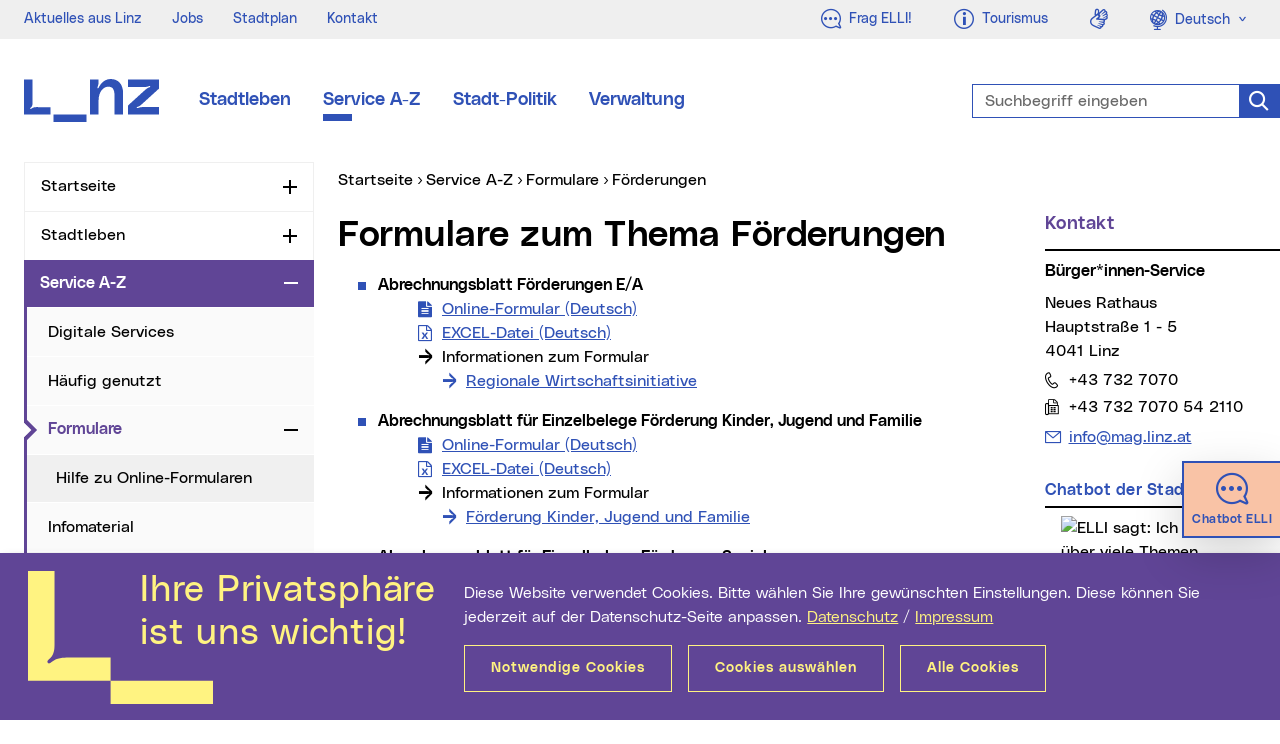

--- FILE ---
content_type: text/html; charset=UTF-8
request_url: https://www.linz.at/serviceguide/viewforms.php?chapter_id=121399
body_size: 16922
content:
<!DOCTYPE html>
<html class="no-js" lang="de">
<head prefix="og: http://ogp.me/ns#">
    <meta charset="utf-8" />
    <meta http-equiv="x-ua-compatible" content="IE=edge" />
    <meta name="pageid" value="98236" />
    <meta name="viewport" content="width=device-width, initial-scale=1.0, minimum-scale=1.0" />
    <meta name="robots" content="index,follow,noodp" />
    <meta name="author" content="Stadt Linz" />    
    <meta name="keywords" content="BürgerInnen-Service,Stadt Linz,Service A-Z,Formulare A-Z,Förderungen" />
    <meta name="description" content="Bürger*innen-Service Stadt Linz - Service A-Z - Formulare zum Thema Förderungen" />
    <meta name="category" content="Service" />
    <meta name="rating" content="0" />
    <meta property="og:locale" content="de_AT" />
    <meta property="og:title" content="Formulare zum Thema Förderungen" />
    <meta property="og:type" content="website" />
    <meta property="og:url" content="https://www.linz.at/serviceguide/viewforms.php?chapter_id=121399" />
        <meta property="og:description" content="Bürger*innen-Service Stadt Linz - Service A-Z - Formulare zum Thema Förderungen" />
    <meta property="og:site_name" content="Stadt Linz" />
    <meta name="twitter:card" content="summary" />
    <meta name="twitter:site" content="@StadtLinz" />
    <meta name="twitter:title" content="Formulare zum Thema Förderungen" />
    <meta name="twitter:description" content="Bürger*innen-Service Stadt Linz - Service A-Z - Formulare zum Thema Förderungen" />
        <title>Formulare zum Thema Förderungen | Stadt Linz</title>
    <link rel="stylesheet" href="/css/compile.min_2022.css?v20240917" type="text/css" />
        
</head>
<body>
    <div class="mainframe mx-auto">
        <div id="skip" class="container skip d-print-none">
            <div class="row">
                <div class="col">
                    <ul class="list-inline mb-0 position-absolute">
                        <li>
                            <a class="btn btn-skip text-white text-nowrap mt-2 shadow position-absolute" href="#leftnav">Zur Navigation</a>
                        </li>
                        <li>
                            <a class="btn btn-skip text-white text-nowrap mt-2 shadow position-absolute" href="#maincon-content">Zum Inhalt</a>
                        </li>
                        <li>
                            <a class="btn btn-skip text-white text-nowrap mt-2 shadow position-absolute" href="#searchText" rel="search">Zur Suche</a>
                        </li>
                    </ul>
                </div>
            </div>
        </div>
        <section class="topsection position-relative">
            <aside id="topbar" class="topbar bg-info d-print-none">
    <div class="pl-4 pr-2 pr-xl-0 h-100">
        <div class="row justify-content-between mr-0">
            <div class="col-auto d-flex align-items-center">
                                <ul class="topbar__menu list-inline font-weight-slim font-sm mb-0 d-none d-lg-inline-flex">
                    <li>    <a href="/aktuelles.php" class="text-secondary">Aktuelles aus Linz</a>
</li>
<li>    <a href="/verwaltung/jobs.php" class="text-secondary">Jobs</a>
</li>
<li>    <a href="/stadtentwicklung/stadtplan.php" class="text-secondary">Stadtplan</a>
</li>
<li>    <a href="/kontakt.php" class="text-secondary">Kontakt</a>
</li>
                </ul>
                            </div>
            <div class="col-auto d-flex text-right">
                <div class="topbar__btn  d-inline-block">
                    <a class="btn text-secondary font-weight-neutral letter-spacing-normal" href="https://ki.linz.at/?mtm_campaign=chatbot&mtm_source=metanavigation&mtm_medium=website&mtm_content=icon-link">
                        <span class="fli fl-chat font-lg align-middle" aria-hidden="true"></span>
                        <span class="float-right ml-2 d-none d-lg-block">
                            Frag ELLI!
                        </span>
                    </a>
                </div>
                <span class="topbar__btn __phone d-inline-block d-lg-none">
                    <a class="btn text-secondary font-weight-neutral letter-spacing-normal" href="tel:00437327070">
                        <span class="fli fl-phone font-lg align-middle" aria-hidden="true" title="Telefon"></span>
                        <span class="sr-only">Telefon</span>
                    </a>
                </span>
                <span class="topbar__btn __mail d-inline-block d-lg-none">
                    <a class="btn text-secondary font-weight-neutral letter-spacing-normal" href="mailto:info@mag.linz.at">
                        <span class="fli fl-envelope font-lg align-middle" aria-hidden="true" title="E-Mail"></span>
                        <span class="sr-only">E-Mail</span>
                    </a>
                </span>
                <div class="topbar__btn d-inline-block">
                    <a class="btn text-secondary font-weight-neutral letter-spacing-normal" href="https://www.linztourismus.at/" target="_blank" title="Externe Webseite (neues Fenster): Linz Tourismus">
                        <span class="fli fl-info font-lg align-middle" aria-hidden="true"></span>
                        <span class="float-right ml-2 d-none d-lg-block">
                            Tourismus
                        </span>
                    </a>
                </div>
                <span class="topbar__btn d-none d-md-inline-block">
                    <a class="btn text-secondary font-weight-neutral letter-spacing-normal" href="https://www.linz.at/gebaerdensprache.php?mtm_campaign=header_neu&mtm_source=header&mtm_medium=website&mtm_content=icon">
                        <span class="fli fl-american-sign-language-interpreting font-lg align-middle" aria-hidden="true" title="Geb&auml;rdensprache"></span>
                        <span class="sr-only">Geb&auml;rdensprache</span>
                    </a>
                </span>
                                <div class="topbar__btn d-none d-sm-inline-block">
                    <span class="sr-only">Sprachauswahl</span>
                    <div class="dropdown">
                        <a class="btn text-secondary font-weight-neutral letter-spacing-normal dropdown-toggle" href="#" role="button" id="languageswitch1" data-toggle="dropdown" aria-haspopup="true" aria-expanded="false">
                            <span class="fli fl-globus font-lg align-middle" aria-hidden="true"></span>
                            <span class="ml-1">Deutsch</span>
                        </a>
                        <div class="dropdown-menu dropdown-menu-left text-primary font-sm border-0 mt-0 py-0 w-100" aria-labelledby="languageswitch1">
                            <a class="dropdown-item bg-info p-2" href="/english/8.php">
                                <span class="fli fl-globus font-lg align-middle opacity-0" aria-hidden="true"></span>
                                <span class="ml-1 ml-lg-3">English</span>
                            </a>
                        </div>
                    </div>
                </div>
                            </div>
        </div>
    </div>
</aside>
            <header id="header" class="header bg-white py-4 py-lg-5 py-xl-6 js-header" data-target=".topsection">
                <div class="container">
                    <div class="header__con row justify-content-between justify-content-lg-start align-items-center">
                                                <div class="col-auto col-md-2 col-lg-auto">
                            <a href="/index.php" class="d-flex d-print-none">
                                <svg class="header__logo" fill="#2F51B6" width="135px" height="43px" viewBox="0 0 135 43" version="1.1" aria-labelledby="logoTitle" role="img" xmlns="http://www.w3.org/2000/svg" xmlns:xlink="http://www.w3.org/1999/xlink" xml:space="preserve">
                                    <title id="logoTitle">Startseite</title>
                                    <path d="M62.6,35.6V43h-33v-7.4H62.6z M86.5,0c-4.1,0-7.3,2.2-9.4,4.8c-1.1,1.4-1.9,2.7-2.4,3.8c-0.2,0.4-0.5,0.8-1,0.6
                                        c-0.5-0.2-0.3-0.7-0.2-1.1c0.6-1.3,1.1-3,1.1-4.7c0-0.2,0-0.5,0-0.8V0.5h-8.5v35h8.5V21.3c0-8.1,4.5-13.6,9.5-13.6
                                        c4.5,0,6.5,2.2,6.5,10.1v17.8h8.5V14.9C99.2,4.9,94.2,0,86.5,0z M14,28.1c-1.2,0-2.1,0-2.9,0.1c-1.7,0.2-2.6,0.7-3.6,1.4
                                        c-0.3,0.3-0.8,0.5-1.1,0.2c-0.3-0.4,0-0.8,0.3-1.1c1.1-1,1.5-1.6,1.8-3.4c0-0.4,0.1-0.8,0.1-1.4V0.5H0v27.6v3.3v4.2h26.6v-7.4H14z
                                            M113.9,29c-0.4,0.1-0.9,0.3-1.1-0.2c-0.2-0.5,0.3-0.8,0.7-0.9c1.3-0.5,2.9-1.3,4.1-2.5L135,9.6v-9h-31V8h16.9c1.7,0,3-0.5,4.2-0.9
                                        c0.4-0.1,0.9-0.3,1.1,0.2c0.2,0.5-0.3,0.8-0.7,0.9c-1.3,0.5-2.9,1.3-4.1,2.5L104,26.5v9h31v-7.4h-16.9
                                        C116.4,28.1,115.1,28.6,113.9,29z"/>
                                </svg>
                            </a>                            
                        </div>
                        <div class="col-auto col-lg-6 col-xl-7">
                            <nav id="mainnav" class="mainnav d-none d-md-flex d-print-none">
                                                                <ul class="mainnav__list d-flex list-unstyled mb-0">
                                    <li><a class="mainnav__link font-md d-block position-absolute-after mx-2 mx-xl-3" title="Stadtleben" href="/leben/index.php">Stadtleben</a></li>
<li><a class="mainnav__link font-md d-block position-absolute-after mx-2 mx-xl-3 active" title="Service A-Z" href="/serviceguide/viewchapter.php">Service A-Z</a></li>
<li><a class="mainnav__link font-md d-block position-absolute-after mx-2 mx-xl-3" title="Stadt-Politik" href="/politik/index.php">Stadt-Politik</a></li>
<li><a class="mainnav__link font-md d-block position-absolute-after mx-2 mx-xl-3" title="Verwaltung" href="/verwaltung/index.php">Verwaltung</a></li>
                                </ul>
                                                            </nav>
                        </div>
                                                <div class="col-auto d-lg-none">
                            <div class="header__m d-print-none">
                                <div class="header__msearch float-left">
                                    <a class="header__msearchlink color-black d-block nounderline js-header-msearch" href="#">
                                        <span class="header__msearchicon fli fl-search" aria-hidden="true"></span>
                                        <span class="sr-only">Suche</span>
                                    </a>
                                </div>
                                <div class="mobilenav float-left ml-4">
                                    <a class="mobilenav__link text-purple d-block nounderline js-header-mnav" href="#" data-parent=".mainframe">
                                        <span class="mobilenav__icon"></span>
                                        <span class="sr-only">Navigation</span>
                                    </a>
                                </div>
                            </div>
                        </div>
                        <div class="col-12 col-lg-4 col-xl-3 position-lg-absolute right-0 pr-lg-0">
                            <form id="header__search" class="header__search mt-4 mt-lg-0 d-print-none typeahead__container" action="/suche/index.php" method="get">
                                <div class="typeahead__field">
                                    <div class="typeahead__query form-feedback">
                                        <label class="sr-only" for="searchText">Suchbegriff eingeben</label>
                                        <input id="searchText" class="form-control header__searchinput header__searchinput-blue h-100 js-typeahead" type="search" name="q" placeholder="Suchbegriff eingeben" autocomplete="off" data-suggest="/suche/suche.php" />
                                        <button class="form-control-icon search-icon-blue cursor-pointer nounderline border-0" type="submit" value="Suchen">
                                            <span class="fli fl-search font-lg" aria-hidden="true"></span>
                                            <span class="sr-only">Suche</span>
                                        </button>
                                    </div>
                                </div>
                            </form>
                        </div>
                    </div>
                </div>
            </header>
        </section>
        

        <div id="content" class="content overflow-hidden ">
            <div class="container">
                <div class="row d-print-block">
                    <div class="col-12 col-lg-3 leftcon d-print-none">
                        <nav id="leftnav" class="leftnav lineheight-small overflow-hidden mb-5 js-leftnav" data-storage="webnav-CF19B77BD1144A82B234605C1AE17046-de" data-url="/websitenavigation.json">
                                                        <ul id="leftnav__con" class="nav overflow-hidden">
                                <li id="lnav-c0b6fcae-3600-4879-89ad-f2482e6b11ba" class="nav-li">
<div class="nav-item">
<a class="nav-link" href="/index.php">Startseite</a>
<button type="button" class="nav-toggle" id="leftnavButton-0" data-toggle="collapse" data-target="#leftnavUl-1" aria-expanded="false" aria-controls="leftnavButton-0">
<span class="icon-plusminus">
<span class="sr-only js-leftnav-toggletxt" data-toggle="Zuklappen">Aufklappen</span>
</span>
</button>
</div>
</li>
<li id="lnav-fff66077-9438-4bb1-8d38-7c2298a8d020" class="nav-li">
<div class="nav-item">
<a class="nav-link" href="/leben/index.php">Stadtleben</a>
<button type="button" class="nav-toggle" id="leftnavButton-1" data-toggle="collapse" data-target="#leftnavUl-2" aria-expanded="false" aria-controls="leftnavButton-1">
<span class="icon-plusminus">
<span class="sr-only js-leftnav-toggletxt" data-toggle="Zuklappen">Aufklappen</span>
</span>
</button>
</div>
</li>
<li id="lnav-c7eec8b2-d43b-49f2-970e-7a97203d18e4" class="nav-li active">
<div class="nav-item active">
<a class="nav-link active" href="/serviceguide/viewchapter.php">Service A-Z</a>
<button type="button" class="nav-toggle" id="leftnavButton-2" data-toggle="collapse" data-target="#leftnavUl-3" aria-expanded="true" aria-controls="leftnavButton-2">
<span class="icon-plusminus">
<span class="sr-only js-leftnav-toggletxt" data-toggle="Aufklappen">Zuklappen</span>
</span>
</button>
</div>
<ul class="nav collapse show" id="leftnavUl-3" aria-labelledby="leftnavButton-2">
<li id="lnav-0a5fe8bb-0069-424a-ba06-a4b8c58413ba" class="nav-li">
<div class="nav-item">
<a class="nav-link" href="https://www.linz.at/serviceguide/viewchapter.php?chapter_id=123374" target="_blank">Digitale Services</a>
</div>
</li>
<li id="lnav-a3547183-a6f1-4dd8-940e-3c4e90a201c4" class="nav-li">
<div class="nav-item">
<a class="nav-link" href="/service/haeufiggenutzt.php">H&auml;ufig genutzt</a>
</div>
</li>
<li id="lnav-4f04d9e2-5f6a-45b5-85c0-2a443f931027" class="nav-li active">
<div class="nav-item active">
<a class="nav-link active current" href="/Serviceguide/viewForms.php">Formulare <span class="sr-only">(aktueller Menüpunkt)</span>
</a>
<button type="button" class="nav-toggle" id="leftnavButton-5" data-toggle="collapse" data-target="#leftnavUl-6" aria-expanded="true" aria-controls="leftnavButton-5">
<span class="icon-plusminus">
<span class="sr-only js-leftnav-toggletxt" data-toggle="Aufklappen">Zuklappen</span>
</span>
</button>
</div>
<ul class="nav collapse show" id="leftnavUl-6" aria-labelledby="leftnavButton-5">
<li id="lnav-5b48e5ad-e232-4123-8e58-4c71e119fe46" class="nav-li">
<div class="nav-item">
<a class="nav-link" href="/service/formulare-hilfe.php">Hilfe zu Online-Formularen</a>
</div>
</li>
</ul>
</li>
<li id="lnav-412040db-fb6b-481f-b5c4-2b5508c1cec6" class="nav-li">
<div class="nav-item">
<a class="nav-link" href="/serviceguide/viewbrochures.php">Infomaterial</a>
</div>
</li>
<li id="lnav-7b5226a4-c815-44b9-b784-35d6840bf2e6" class="nav-li">
<div class="nav-item">
<a class="nav-link" href="https://ki.linz.at/?mtm_campaign=chatbot&mtm_source=navigation-service&mtm_medium=website&mtm_content=navigation" target="_blank">Frag ELLI!</a>
<button type="button" class="nav-toggle" id="leftnavButton-9" data-toggle="collapse" data-target="#leftnavUl-10" aria-expanded="false" aria-controls="leftnavButton-9">
<span class="icon-plusminus">
<span class="sr-only js-leftnav-toggletxt" data-toggle="Zuklappen">Aufklappen</span>
</span>
</button>
</div>
</li>
<li id="lnav-fa3ac165-9475-4eed-890d-2309321515d7" class="nav-li">
<div class="nav-item">
<a class="nav-link" href="/service/schauauflinz.php">Schau auf Linz</a>
<button type="button" class="nav-toggle" id="leftnavButton-10" data-toggle="collapse" data-target="#leftnavUl-11" aria-expanded="false" aria-controls="leftnavButton-10">
<span class="icon-plusminus">
<span class="sr-only js-leftnav-toggletxt" data-toggle="Zuklappen">Aufklappen</span>
</span>
</button>
</div>
</li>
<li id="lnav-7a0a8cfb-3efb-4ee9-9166-2364f0e8c48f" class="nav-li">
<div class="nav-item">
<a class="nav-link" href="/service/448.php">Service Center</a>
<button type="button" class="nav-toggle" id="leftnavButton-11" data-toggle="collapse" data-target="#leftnavUl-12" aria-expanded="false" aria-controls="leftnavButton-11">
<span class="icon-plusminus">
<span class="sr-only js-leftnav-toggletxt" data-toggle="Zuklappen">Aufklappen</span>
</span>
</button>
</div>
</li>
<li id="lnav-10409bbd-c0d2-408d-9c9d-efc26580bea6" class="nav-li">
<div class="nav-item">
<a class="nav-link" href="/verwaltung/oeffnungszeiten.php">&Ouml;ffnungszeiten aller Gesch&auml;ftsbereiche</a>
</div>
</li>
<li id="lnav-1ac117be-c984-4b1d-a65f-bf6537514a25" class="nav-li">
<div class="nav-item">
<a class="nav-link" href="/service/113543.php">Terminvereinbarung</a>
</div>
</li>
</ul>
</li>
<li id="lnav-2bd8714c-6b61-4ad0-9176-ae6463dccd0a" class="nav-li">
<div class="nav-item">
<a class="nav-link" href="/politik/index.php">Stadt-Politik</a>
<button type="button" class="nav-toggle" id="leftnavButton-15" data-toggle="collapse" data-target="#leftnavUl-16" aria-expanded="false" aria-controls="leftnavButton-15">
<span class="icon-plusminus">
<span class="sr-only js-leftnav-toggletxt" data-toggle="Zuklappen">Aufklappen</span>
</span>
</button>
</div>
</li>
<li id="lnav-829007cd-4dbd-4afc-ad80-3cae421dda3d" class="nav-li">
<div class="nav-item">
<a class="nav-link" href="/verwaltung/index.php">Verwaltung</a>
<button type="button" class="nav-toggle" id="leftnavButton-16" data-toggle="collapse" data-target="#leftnavUl-17" aria-expanded="false" aria-controls="leftnavButton-16">
<span class="icon-plusminus">
<span class="sr-only js-leftnav-toggletxt" data-toggle="Zuklappen">Aufklappen</span>
</span>
</button>
</div>
</li>
                            </ul>
                                                        <div class="leftnav-subcon d-md-none">
    <div class="row justify-content-between">
        <div class="col">
                        <div class="topbar__btn align-top d-inline-block d-sm-none">
                <span class="sr-only">Sprachauswahl</span>
                <div class="dropup h-100">
                    <a class="btn btn-link font-weight-neutral dropdown-toggle h-100" href="#" role="button" id="languageswitchTop" data-toggle="dropdown" aria-haspopup="true" aria-expanded="false">
                        Deutsch
                    </a>
                    <div class="dropdown-menu dropdown-menu-right text-primary font-sm" aria-labelledby="languageswitchTop">
                        <a class="dropdown-item" href="/english/8.php">English</a>
                    </div>
                </div>
            </div>
                        <span class="topbar__icon ml-2 d-inline-block">
                <a class="nounderline" href="https://www.linz.at/gebaerdensprache.php?mtm_campaign=header_neu&mtm_source=header&mtm_medium=website&mtm_content=icon">
                    <span class="fli fl-american-sign-language-interpreting font-lg" aria-hidden="true" title="Geb&auml;rdensprache"></span>
                    <span class="sr-only">Geb&auml;rdensprache</span>
                </a>
            </span>
        </div>
    </div>
</div>

                        </nav>
                    </div>
                    <main id="maincon" class="col-12 col-lg-9 col-print-12 mb-5 maincon js-maincon">
                                                <nav id="breadnav" class="breadnav pb-1 pb-lg-2">
                            <div class="breadnav__con overflow-hidden mb-2 position-relative">
                                <span class="sr-only">Sie sind hier:</span>
                                <ul class="breadnav__lst list-inline js-breadcrumb" data-parent=".breadnav__con" itemscope itemtype="http://schema.org/BreadcrumbList">
                                    <li class="position-relative position-absolute-before" itemprop="itemListElement" itemscope itemtype="http://schema.org/ListItem">
                                        <a href="/index.php" itemprop="item">
                                            <span itemprop="name">Startseite</span>
                                            <meta itemprop="position" content="1" />
                                        </a>
                                    </li>
                                    <li class="position-relative position-absolute-before ml-2" itemprop="itemListElement" itemscope itemtype="http://schema.org/ListItem">
<a class="" href="/serviceguide/viewchapter.php" itemprop="item">
<span itemprop="name">Service A-Z</span>
<meta itemprop="position" content="2" />
</a>
</li>
<li class="position-relative position-absolute-before ml-2" itemprop="itemListElement" itemscope itemtype="http://schema.org/ListItem">
<a class="" href="/Serviceguide/viewForms.php" itemprop="item">
<span itemprop="name">Formulare</span>
<meta itemprop="position" content="3" />
</a>
</li>
<li class="position-relative position-absolute-before ml-2" itemprop="itemListElement" itemscope itemtype="http://schema.org/ListItem">
<a class="current" href="/serviceguide/viewforms.php?chapter_id=121399" itemprop="item">
<span itemprop="name">Förderungen</span>
<span class="sr-only">(aktueller Menüpunkt)</span><meta itemprop="position" content="4" />
</a>
</li>
                                </ul>
                            </div>
                        </nav>                        
                                                <div id="maincon-content" class="row d-print-block ki-crawl">
<div class="col-12 col-md-9 col-print-12">
<section><div class="content-txt content-hspace"><h1>Formulare zum Thema Förderungen</h1>
	<ul>
	
		
			<li class="pb-3">
			
				<strong>Abrechnungsblatt Förderungen E/A</strong>
			
				
					<ul class="linkliste">

													
							<li>
								<a class="link_government" target="_blank" title="Link auf Online-Formular (neues Fenster)" href="/serviceguide/form.php?id=9774">
									Online-Formular (Deutsch)
									<span class="text_ausblenden"> (neues Fenster)</span>
								</a>
							</li>

						
							<li>
								<a class="link_excel" target="_blank" title="Link auf EXCEL-Datei (neues Fenster) - 27 KB" href="/serviceguide/form.php?id=9774"> 
									EXCEL-Datei (Deutsch)
									<span class="text_ausblenden">Abrechnungsblatt Förderungen E/A (neues Fenster)</span>
								</a>
							</li>

						
						<li class="link_intern">
							Informationen zum Formular
							<ul class="li_liste">
																	<li>
										<a class="link_intern" href="/serviceguide/viewchapter.php?chapter_id=122208">
											Regionale Wirtschaftsinitiative										</a>
									</li>
															</ul>
						</li> 
			
						
					</ul>

				
			</li>
			
			
			<li class="pb-3">
			
				<strong>Abrechnungsblatt für Einzelbelege Förderung Kinder, Jugend und Familie</strong>
			
				
					<ul class="linkliste">

													
							<li>
								<a class="link_government" target="_blank" title="Link auf Online-Formular (neues Fenster)" href="/serviceguide/form.php?id=9901">
									Online-Formular (Deutsch)
									<span class="text_ausblenden"> (neues Fenster)</span>
								</a>
							</li>

						
							<li>
								<a class="link_excel" target="_blank" title="Link auf EXCEL-Datei (neues Fenster) - 11 KB" href="/serviceguide/form.php?id=9901"> 
									EXCEL-Datei (Deutsch)
									<span class="text_ausblenden">Abrechnungsblatt für Einzelbelege Förderung Kinder, Jugend und Familie (neues Fenster)</span>
								</a>
							</li>

						
						<li class="link_intern">
							Informationen zum Formular
							<ul class="li_liste">
																	<li>
										<a class="link_intern" href="/serviceguide/viewchapter.php?chapter_id=123490">
											Förderung Kinder, Jugend und Familie										</a>
									</li>
															</ul>
						</li> 
			
						
					</ul>

				
			</li>
			
			
			<li class="pb-3">
			
				<strong>Abrechnungsblatt für Einzelbelege Förderung Soziales</strong>
			
				
					<ul class="linkliste">

													
							<li>
								<a class="link_government" target="_blank" title="Link auf Online-Formular (neues Fenster)" href="/serviceguide/form.php?id=9899">
									Online-Formular (Deutsch)
									<span class="text_ausblenden"> (neues Fenster)</span>
								</a>
							</li>

						
							<li>
								<a class="link_excel" target="_blank" title="Link auf EXCEL-Datei (neues Fenster) - 12 KB" href="/serviceguide/form.php?id=9899"> 
									EXCEL-Datei (Deutsch)
									<span class="text_ausblenden">Abrechnungsblatt für Einzelbelege Förderung Soziales (neues Fenster)</span>
								</a>
							</li>

						
						<li class="link_intern">
							Informationen zum Formular
							<ul class="li_liste">
																	<li>
										<a class="link_intern" href="/serviceguide/viewchapter.php?chapter_id=122850">
											Förderung Soziales										</a>
									</li>
															</ul>
						</li> 
			
						
					</ul>

				
			</li>
			
			
			<li class="pb-3">
			
				<strong>Ausfüllhilfe für Finanzpläne Förderung Kinder, Jugend und Familie</strong>
			
				
					<ul class="linkliste">

													
							<li>
								<a class="link_government" target="_blank" title="Link auf Online-Formular (neues Fenster)" href="/serviceguide/form.php?id=9902">
									Online-Formular (Deutsch)
									<span class="text_ausblenden"> (neues Fenster)</span>
								</a>
							</li>

						
							<li>
								<a class="link_word" target="_blank" title="Link auf WORD-Datei (neues Fenster) - 61 KB" href="/serviceguide/form.php?id=9902"> 
									WORD-Datei (Deutsch)
									<span class="text_ausblenden">Ausfüllhilfe für Finanzpläne Förderung Kinder, Jugend und Familie (neues Fenster)</span>
								</a>
							</li>

						
						<li class="link_intern">
							Informationen zum Formular
							<ul class="li_liste">
																	<li>
										<a class="link_intern" href="/serviceguide/viewchapter.php?chapter_id=123490">
											Förderung Kinder, Jugend und Familie										</a>
									</li>
															</ul>
						</li> 
			
						
					</ul>

				
			</li>
			
			
			<li class="pb-3">
			
				<strong>Ausfüllhilfe für Finanzpläne Förderung Soziales</strong>
			
				
					<ul class="linkliste">

													
							<li>
								<a class="link_government" target="_blank" title="Link auf Online-Formular (neues Fenster)" href="/serviceguide/form.php?id=9761">
									Online-Formular (Deutsch)
									<span class="text_ausblenden"> (neues Fenster)</span>
								</a>
							</li>

						
							<li>
								<a class="link_word" target="_blank" title="Link auf WORD-Datei (neues Fenster) - 54 KB" href="/serviceguide/form.php?id=9761"> 
									WORD-Datei (Deutsch)
									<span class="text_ausblenden">Ausfüllhilfe für Finanzpläne Förderung Soziales (neues Fenster)</span>
								</a>
							</li>

						
						<li class="link_intern">
							Informationen zum Formular
							<ul class="li_liste">
																	<li>
										<a class="link_intern" href="/serviceguide/viewchapter.php?chapter_id=122850">
											Förderung Soziales										</a>
									</li>
															</ul>
						</li> 
			
						
					</ul>

				
			</li>
			
			
			<li class="pb-3">
			
				<strong>Finanzplan Doppelte Buchhaltung Förderung Kinder, Jugend und Familie</strong>
			
				
					<ul class="linkliste">

													
							<li>
								<a class="link_government" target="_blank" title="Link auf Online-Formular (neues Fenster)" href="/serviceguide/form.php?id=9903">
									Online-Formular (Deutsch)
									<span class="text_ausblenden"> (neues Fenster)</span>
								</a>
							</li>

						
							<li>
								<a class="link_excel" target="_blank" title="Link auf EXCEL-Datei (neues Fenster) - 49 KB" href="/serviceguide/form.php?id=9903"> 
									EXCEL-Datei (Deutsch)
									<span class="text_ausblenden">Finanzplan Doppelte Buchhaltung Förderung Kinder, Jugend und Familie (neues Fenster)</span>
								</a>
							</li>

						
						<li class="link_intern">
							Informationen zum Formular
							<ul class="li_liste">
																	<li>
										<a class="link_intern" href="/serviceguide/viewchapter.php?chapter_id=123490">
											Förderung Kinder, Jugend und Familie										</a>
									</li>
															</ul>
						</li> 
			
						
					</ul>

				
			</li>
			
			
			<li class="pb-3">
			
				<strong>Finanzplan Doppelte Buchhaltung Förderung Soziales</strong>
			
				
					<ul class="linkliste">

													
							<li>
								<a class="link_government" target="_blank" title="Link auf Online-Formular (neues Fenster)" href="/serviceguide/form.php?id=9777">
									Online-Formular (Deutsch)
									<span class="text_ausblenden"> (neues Fenster)</span>
								</a>
							</li>

						
							<li>
								<a class="link_excel" target="_blank" title="Link auf EXCEL-Datei (neues Fenster) - 96 KB" href="/serviceguide/form.php?id=9777"> 
									EXCEL-Datei (Deutsch)
									<span class="text_ausblenden">Finanzplan Doppelte Buchhaltung Förderung Soziales (neues Fenster)</span>
								</a>
							</li>

						
						<li class="link_intern">
							Informationen zum Formular
							<ul class="li_liste">
																	<li>
										<a class="link_intern" href="/serviceguide/viewchapter.php?chapter_id=122850">
											Förderung Soziales										</a>
									</li>
															</ul>
						</li> 
			
						
					</ul>

				
			</li>
			
			
			<li class="pb-3">
			
				<strong>Finanzplan Einnahmen-Ausgaben Förderung Kinder, Jugend und Familie</strong>
			
				
					<ul class="linkliste">

													
							<li>
								<a class="link_government" target="_blank" title="Link auf Online-Formular (neues Fenster)" href="/serviceguide/form.php?id=9900">
									Online-Formular (Deutsch)
									<span class="text_ausblenden"> (neues Fenster)</span>
								</a>
							</li>

						
							<li>
								<a class="link_excel" target="_blank" title="Link auf EXCEL-Datei (neues Fenster) - 39 KB" href="/serviceguide/form.php?id=9900"> 
									EXCEL-Datei (Deutsch)
									<span class="text_ausblenden">Finanzplan Einnahmen-Ausgaben Förderung Kinder, Jugend und Familie (neues Fenster)</span>
								</a>
							</li>

						
						<li class="link_intern">
							Informationen zum Formular
							<ul class="li_liste">
																	<li>
										<a class="link_intern" href="/serviceguide/viewchapter.php?chapter_id=123490">
											Förderung Kinder, Jugend und Familie										</a>
									</li>
															</ul>
						</li> 
			
						
					</ul>

				
			</li>
			
			
			<li class="pb-3">
			
				<strong>Finanzplan Einnahmen-Ausgaben Förderung Soziales</strong>
			
				
					<ul class="linkliste">

													
							<li>
								<a class="link_government" target="_blank" title="Link auf Online-Formular (neues Fenster)" href="/serviceguide/form.php?id=9778">
									Online-Formular (Deutsch)
									<span class="text_ausblenden"> (neues Fenster)</span>
								</a>
							</li>

						
							<li>
								<a class="link_excel" target="_blank" title="Link auf EXCEL-Datei (neues Fenster) - 86 KB" href="/serviceguide/form.php?id=9778"> 
									EXCEL-Datei (Deutsch)
									<span class="text_ausblenden">Finanzplan Einnahmen-Ausgaben Förderung Soziales (neues Fenster)</span>
								</a>
							</li>

						
						<li class="link_intern">
							Informationen zum Formular
							<ul class="li_liste">
																	<li>
										<a class="link_intern" href="/serviceguide/viewchapter.php?chapter_id=122850">
											Förderung Soziales										</a>
									</li>
															</ul>
						</li> 
			
						
					</ul>

				
			</li>
			
			
			<li class="pb-3">
			
				<strong>Finanzplan Projektförderung Förderung Kinder, Jugend und Familie</strong>
			
				
					<ul class="linkliste">

													
							<li>
								<a class="link_government" target="_blank" title="Link auf Online-Formular (neues Fenster)" href="/serviceguide/form.php?id=9904">
									Online-Formular (Deutsch)
									<span class="text_ausblenden"> (neues Fenster)</span>
								</a>
							</li>

						
							<li>
								<a class="link_excel" target="_blank" title="Link auf EXCEL-Datei (neues Fenster) - 36 KB" href="/serviceguide/form.php?id=9904"> 
									EXCEL-Datei (Deutsch)
									<span class="text_ausblenden">Finanzplan Projektförderung Förderung Kinder, Jugend und Familie (neues Fenster)</span>
								</a>
							</li>

						
						<li class="link_intern">
							Informationen zum Formular
							<ul class="li_liste">
																	<li>
										<a class="link_intern" href="/serviceguide/viewchapter.php?chapter_id=123490">
											Förderung Kinder, Jugend und Familie										</a>
									</li>
															</ul>
						</li> 
			
						
					</ul>

				
			</li>
			
			
			<li class="pb-3">
			
				<strong>Finanzplan Projektförderung Förderung Soziales</strong>
			
				
					<ul class="linkliste">

													
							<li>
								<a class="link_government" target="_blank" title="Link auf Online-Formular (neues Fenster)" href="/serviceguide/form.php?id=9776">
									Online-Formular (Deutsch)
									<span class="text_ausblenden"> (neues Fenster)</span>
								</a>
							</li>

						
							<li>
								<a class="link_excel" target="_blank" title="Link auf EXCEL-Datei (neues Fenster) - 83 KB" href="/serviceguide/form.php?id=9776"> 
									EXCEL-Datei (Deutsch)
									<span class="text_ausblenden">Finanzplan Projektförderung Förderung Soziales (neues Fenster)</span>
								</a>
							</li>

						
						<li class="link_intern">
							Informationen zum Formular
							<ul class="li_liste">
																	<li>
										<a class="link_intern" href="/serviceguide/viewchapter.php?chapter_id=122850">
											Förderung Soziales										</a>
									</li>
															</ul>
						</li> 
			
						
					</ul>

				
			</li>
			
			
			<li class="pb-3">
			
				<strong>Förderungen der Stadt Linz im Bereich Allgemeine Subventionen</strong>
			
				
					<ul class="linkliste">

						
						<li class="link_intern">
							Informationen zum Formular
							<ul class="li_liste">
																	<li>
										<a class="link_intern" href="/serviceguide/viewchapter.php?chapter_id=123388">
											Allgemeine Subventionen										</a>
									</li>
															</ul>
						</li> 
			
						
					</ul>

				
			</li>
			
			
			<li class="pb-3">
			
				<strong>Förderungen der Stadt Linz im Bereich Altstadterhaltung</strong>
			
				
					<ul class="linkliste">

						
						<li class="link_intern">
							Informationen zum Formular
							<ul class="li_liste">
																	<li>
										<a class="link_intern" href="/serviceguide/viewchapter.php?chapter_id=121431">
											Altstadterhaltung										</a>
									</li>
															</ul>
						</li> 
			
						
					</ul>

				
			</li>
			
			
			<li class="pb-3">
			
				<strong>Förderungen der Stadt Linz im Bereich Frauen & Mädchen</strong>
			
				
					<ul class="linkliste">

						
						<li class="link_intern">
							Informationen zum Formular
							<ul class="li_liste">
																	<li>
										<a class="link_intern" href="/serviceguide/viewchapter.php?chapter_id=123420">
											Frauen- und Mädchenförderungen										</a>
									</li>
															</ul>
						</li> 
			
						
					</ul>

				
			</li>
			
			
			<li class="pb-3">
			
				<strong>Förderungen der Stadt Linz im Bereich Gesundheit</strong>
			
				
					<ul class="linkliste">

						
						<li class="link_intern">
							Informationen zum Formular
							<ul class="li_liste">
																	<li>
										<a class="link_intern" href="/serviceguide/viewchapter.php?chapter_id=123413">
											Gesundheitsförderungen										</a>
									</li>
															</ul>
						</li> 
			
						
					</ul>

				
			</li>
			
			
			<li class="pb-3">
			
				<strong>Förderungen der Stadt Linz im Bereich Integration</strong>
			
				
					<ul class="linkliste">

						
						<li class="link_intern">
							Informationen zum Formular
							<ul class="li_liste">
																	<li>
										<a class="link_intern" href="/serviceguide/viewchapter.php?chapter_id=123410">
											Integrationsförderungen										</a>
									</li>
															</ul>
						</li> 
			
						
					</ul>

				
			</li>
			
			
			<li class="pb-3">
			
				<strong>Förderungen der Stadt Linz im Bereich Kinder, Jugend und Familie</strong>
			
				
					<ul class="linkliste">

						
						<li class="link_intern">
							Informationen zum Formular
							<ul class="li_liste">
																	<li>
										<a class="link_intern" href="/serviceguide/viewchapter.php?chapter_id=123490">
											Förderung Kinder, Jugend und Familie										</a>
									</li>
															</ul>
						</li> 
			
						
					</ul>

				
			</li>
			
			
			<li class="pb-3">
			
				<strong>Förderungen der Stadt Linz im Bereich Kunst & Kultur</strong>
			
				
					<ul class="linkliste">

						
						<li class="link_intern">
							Informationen zum Formular
							<ul class="li_liste">
																	<li>
										<a class="link_intern" href="/serviceguide/viewchapter.php?chapter_id=123408">
											Atelierhaus Salzamt - lokale Kunstschaffende										</a>
									</li>
																	<li>
										<a class="link_intern" href="/serviceguide/viewchapter.php?chapter_id=122336">
											Förderpreis: Stadt der Vielfalt										</a>
									</li>
																	<li>
										<a class="link_intern" href="/serviceguide/viewchapter.php?chapter_id=123405">
											Investitionsförderung										</a>
									</li>
																	<li>
										<a class="link_intern" href="/serviceguide/viewchapter.php?chapter_id=122702">
											Kunstförderpreis der Stadt Linz										</a>
									</li>
																	<li>
										<a class="link_intern" href="/serviceguide/viewchapter.php?chapter_id=123403">
											Laufender Aufwand (Basisförderung)										</a>
									</li>
																	<li>
										<a class="link_intern" href="/serviceguide/viewchapter.php?chapter_id=123406">
											Linz Kultur Arbeitsstipendium										</a>
									</li>
																	<li>
										<a class="link_intern" href="/serviceguide/viewchapter.php?chapter_id=123381">
											LINZ_media_arts										</a>
									</li>
																	<li>
										<a class="link_intern" href="/serviceguide/viewchapter.php?chapter_id=123289">
											LINZ_sounds										</a>
									</li>
																	<li>
										<a class="link_intern" href="/serviceguide/viewchapter.php?chapter_id=122236">
											LinzEXPOrt										</a>
									</li>
																	<li>
										<a class="link_intern" href="/serviceguide/viewchapter.php?chapter_id=122822">
											LinzIMpORT										</a>
									</li>
																	<li>
										<a class="link_intern" href="/serviceguide/viewchapter.php?chapter_id=122237">
											LINZimPULS										</a>
									</li>
																	<li>
										<a class="link_intern" href="/serviceguide/viewchapter.php?chapter_id=122238">
											LinzKultur/4 										</a>
									</li>
																	<li>
										<a class="link_intern" href="/serviceguide/viewchapter.php?chapter_id=123404">
											Projekt- / Veranstaltungsförderung										</a>
									</li>
															</ul>
						</li> 
			
						
					</ul>

				
			</li>
			
			
			<li class="pb-3">
			
				<strong>Förderungen der Stadt Linz im Bereich LGBTIQ+*</strong>
			
				
					<ul class="linkliste">

						
						<li class="link_intern">
							Informationen zum Formular
							<ul class="li_liste">
																	<li>
										<a class="link_intern" href="/serviceguide/viewchapter.php?chapter_id=123426">
											Förderung für queerspezifische Vereine und Projekte										</a>
									</li>
															</ul>
						</li> 
			
						
					</ul>

				
			</li>
			
			
			<li class="pb-3">
			
				<strong>Förderungen der Stadt Linz im Bereich Lifteinbauten (Stadterneuerung)</strong>
			
				
					<ul class="linkliste">

						
						<li class="link_intern">
							Informationen zum Formular
							<ul class="li_liste">
																	<li>
										<a class="link_intern" href="/serviceguide/viewchapter.php?chapter_id=121934">
											Lifteinbau (Stadterneuerung)										</a>
									</li>
															</ul>
						</li> 
			
						
					</ul>

				
			</li>
			
			
			<li class="pb-3">
			
				<strong>Förderungen der Stadt Linz im Bereich Soziales</strong>
			
				
					<ul class="linkliste">

						
						<li class="link_intern">
							Informationen zum Formular
							<ul class="li_liste">
																	<li>
										<a class="link_intern" href="/serviceguide/viewchapter.php?chapter_id=122850">
											Förderung Soziales										</a>
									</li>
															</ul>
						</li> 
			
						
					</ul>

				
			</li>
			
			
			<li class="pb-3">
			
				<strong>Förderungen der Stadt Linz im Bereich Sport</strong>
			
				
					<ul class="linkliste">

						
						<li class="link_intern">
							Informationen zum Formular
							<ul class="li_liste">
																	<li>
										<a class="link_intern" href="/serviceguide/viewchapter.php?chapter_id=123397">
											Ankauf von Sportgeräten										</a>
									</li>
																	<li>
										<a class="link_intern" href="/serviceguide/viewchapter.php?chapter_id=123391">
											Anmietung von Sportanlagen (Mietkostenzuschuss)										</a>
									</li>
																	<li>
										<a class="link_intern" href="/serviceguide/viewchapter.php?chapter_id=123392">
											Betriebskostenzuschuss										</a>
									</li>
																	<li>
										<a class="link_intern" href="/serviceguide/viewchapter.php?chapter_id=123393">
											Förderung Inklusionssport										</a>
									</li>
																	<li>
										<a class="link_intern" href="/serviceguide/viewchapter.php?chapter_id=123394">
											Jugend- bzw. Nachwuchsförderung										</a>
									</li>
																	<li>
										<a class="link_intern" href="/serviceguide/viewchapter.php?chapter_id=123395">
											Spitzen- oder Leistungssportförderung										</a>
									</li>
																	<li>
										<a class="link_intern" href="/serviceguide/viewchapter.php?chapter_id=123396">
											Sportbetrieb										</a>
									</li>
																	<li>
										<a class="link_intern" href="/serviceguide/viewchapter.php?chapter_id=123399">
											Sportstättenadaptierung										</a>
									</li>
																	<li>
										<a class="link_intern" href="/serviceguide/viewchapter.php?chapter_id=123398">
											Veranstaltungen im Bereich Sport										</a>
									</li>
															</ul>
						</li> 
			
						
					</ul>

				
			</li>
			
			
			<li class="pb-3">
			
				<strong>Förderungen der Stadt Linz im Bereich Umwelt & Energie</strong>
			
				
					<ul class="linkliste">

						
						<li class="link_intern">
							Informationen zum Formular
							<ul class="li_liste">
																	<li>
										<a class="link_intern" href="/serviceguide/viewchapter.php?chapter_id=123247">
											(E-)Lastenfahrräder und (E-)Fahrradanhänger, (E-)Dienstfahrräder										</a>
									</li>
																	<li>
										<a class="link_intern" href="/serviceguide/viewchapter.php?chapter_id=123326">
											Begrünung										</a>
									</li>
																	<li>
										<a class="link_intern" href="/serviceguide/viewchapter.php?chapter_id=123269">
											Betriebliche Mobilitätsberatung										</a>
									</li>
																	<li>
										<a class="link_intern" href="/serviceguide/viewchapter.php?chapter_id=123363">
											E-Carsharing für Privatinitiativen										</a>
									</li>
																	<li>
										<a class="link_intern" href="/serviceguide/viewchapter.php?chapter_id=123355">
											Förderung Miete Geschirrmobil										</a>
									</li>
																	<li>
										<a class="link_intern" href="/serviceguide/viewchapter.php?chapter_id=123364">
											Ladeinfrastruktur für den mehrgeschossigen Wohnbau										</a>
									</li>
																	<li>
										<a class="link_intern" href="/serviceguide/viewchapter.php?chapter_id=123299">
											Photovoltaikanlagen										</a>
									</li>
																	<li>
										<a class="link_intern" href="/serviceguide/viewchapter.php?chapter_id=121863">
											Regenwassernutzungsanlagen										</a>
									</li>
																	<li>
										<a class="link_intern" href="/serviceguide/viewchapter.php?chapter_id=121559">
											Spezielle Maßnahmen im Bereich Umwelt, Energie  und Nachhaltigkeit										</a>
									</li>
																	<li>
										<a class="link_intern" href="/serviceguide/viewchapter.php?chapter_id=123352">
											Stoffwindeln (Mehrwegwindeln)										</a>
									</li>
																	<li>
										<a class="link_intern" href="/serviceguide/viewchapter.php?chapter_id=123402">
											Stromspeicher										</a>
									</li>
																	<li>
										<a class="link_intern" href="/serviceguide/viewchapter.php?chapter_id=121906">
											Thermische Solaranlagenförderung										</a>
									</li>
																	<li>
										<a class="link_intern" href="/serviceguide/viewchapter.php?chapter_id=123296">
											Umfassende Energieberatungen										</a>
									</li>
																	<li>
										<a class="link_intern" href="/serviceguide/viewchapter.php?chapter_id=121660">
											Umstellung auf Fernwärme (ab drei Wohneinheiten)										</a>
									</li>
															</ul>
						</li> 
			
						
					</ul>

				
			</li>
			
			
			<li class="pb-3">
			
				<strong>Förderungen der Stadt Linz im Bereich Wirtschaft</strong>
			
				
					<ul class="linkliste">

						
						<li class="link_intern">
							Informationen zum Formular
							<ul class="li_liste">
																	<li>
										<a class="link_intern" href="/serviceguide/viewchapter.php?chapter_id=123258">
											Gründer*innenförderung										</a>
									</li>
																	<li>
										<a class="link_intern" href="/serviceguide/viewchapter.php?chapter_id=123389">
											Investitionszuschuss										</a>
									</li>
																	<li>
										<a class="link_intern" href="/serviceguide/viewchapter.php?chapter_id=122208">
											Regionale Wirtschaftsinitiative										</a>
									</li>
																	<li>
										<a class="link_intern" href="/serviceguide/viewchapter.php?chapter_id=123390">
											Wirtschaftsförderung für Veranstaltung, Kongress, Messe										</a>
									</li>
															</ul>
						</li> 
			
						
					</ul>

				
			</li>
			
			
			<li class="pb-3">
			
				<strong>Förderungen der Stadt Linz im Bereich Wissenschaft</strong>
			
				
					<ul class="linkliste">

						
						<li class="link_intern">
							Informationen zum Formular
							<ul class="li_liste">
																	<li>
										<a class="link_intern" href="/serviceguide/viewchapter.php?chapter_id=122035">
											Wissenschaft										</a>
									</li>
															</ul>
						</li> 
			
						
					</ul>

				
			</li>
			
			
			<li class="pb-3">
			
				<strong>Sozialfonds für Linzer*innen bei einmaliger Notlage - Ansuchen</strong>
			
				
					<ul class="linkliste">

													
							<li>
								<a class="link_government" target="_blank" title="Link auf Online-Formular (neues Fenster)" href="/serviceguide/form.php?id=9614">
									Online-Formular (Deutsch)
									<span class="text_ausblenden"> (neues Fenster)</span>
								</a>
							</li>

													
							<li>
								<a class="link_government" target="_blank" title="Link auf Online-Formular (neues Fenster)" href="/serviceguide/form.php?id=9723">
									Online-Formular (Deutsch)
									<span class="text_ausblenden"> (neues Fenster)</span>
								</a>
							</li>

						
							<li>
								<a class="link_pdf" target="_blank" title="Link auf PDF-Datei (neues Fenster) - 245 KB" href="/serviceguide/form.php?id=9614"> 
									PDF-Datei (Deutsch)
									<span class="text_ausblenden">Sozialfonds für Linzer*innen bei einmaliger Notlage - Ansuchen (neues Fenster)</span>
								</a>
							</li>

						
							<li>
								<a class="link_word" target="_blank" title="Link auf WORD-Datei (neues Fenster) - 63 KB" href="/serviceguide/form.php?id=9723"> 
									WORD-Datei (Deutsch)
									<span class="text_ausblenden">Sozialfonds für Linzer*innen bei einmaliger Notlage - Ansuchen (neues Fenster)</span>
								</a>
							</li>

						
						<li class="link_intern">
							Informationen zum Formular
							<ul class="li_liste">
																	<li>
										<a class="link_intern" href="/serviceguide/viewchapter.php?chapter_id=123210">
											Sozialfonds für Linzer*innen mit einmaliger Notlage										</a>
									</li>
															</ul>
						</li> 
			
						
					</ul>

				
			</li>
			
			
			<li class="pb-3">
			
				<strong>Sportförderung - Abrechnungsblatt</strong>
			
				
					<ul class="linkliste">

													
							<li>
								<a class="link_government" target="_blank" title="Link auf Online-Formular (neues Fenster)" href="/serviceguide/form.php?id=9798">
									Online-Formular (Deutsch)
									<span class="text_ausblenden"> (neues Fenster)</span>
								</a>
							</li>

													
							<li>
								<a class="link_government" target="_blank" title="Link auf Online-Formular (neues Fenster)" href="/serviceguide/form.php?id=9799">
									Online-Formular (Deutsch)
									<span class="text_ausblenden"> (neues Fenster)</span>
								</a>
							</li>

						
							<li>
								<a class="link_pdf" target="_blank" title="Link auf PDF-Datei (neues Fenster) - 174 KB" href="/serviceguide/form.php?id=9799"> 
									PDF-Datei (Deutsch)
									<span class="text_ausblenden">Sportförderung - Abrechnungsblatt (neues Fenster)</span>
								</a>
							</li>

						
							<li>
								<a class="link_word" target="_blank" title="Link auf WORD-Datei (neues Fenster) - 19 KB" href="/serviceguide/form.php?id=9798"> 
									WORD-Datei (Deutsch)
									<span class="text_ausblenden">Sportförderung - Abrechnungsblatt (neues Fenster)</span>
								</a>
							</li>

						
						<li class="link_intern">
							Informationen zum Formular
							<ul class="li_liste">
																	<li>
										<a class="link_intern" href="/serviceguide/viewchapter.php?chapter_id=121924">
											Sport										</a>
									</li>
															</ul>
						</li> 
			
						
					</ul>

				
			</li>
			
			
			<li class="pb-3">
			
				<strong>Verwendungsnachweis einer genehmigten Förderung - Einreichungsformular</strong>
			
				
					<ul class="linkliste">

						
						<li class="link_intern">
							Informationen zum Formular
							<ul class="li_liste">
																	<li>
										<a class="link_intern" href="/serviceguide/viewchapter.php?chapter_id=123247">
											(E-)Lastenfahrräder und (E-)Fahrradanhänger, (E-)Dienstfahrräder										</a>
									</li>
																	<li>
										<a class="link_intern" href="/serviceguide/viewchapter.php?chapter_id=123388">
											Allgemeine Subventionen										</a>
									</li>
																	<li>
										<a class="link_intern" href="/serviceguide/viewchapter.php?chapter_id=121431">
											Altstadterhaltung										</a>
									</li>
																	<li>
										<a class="link_intern" href="/serviceguide/viewchapter.php?chapter_id=123397">
											Ankauf von Sportgeräten										</a>
									</li>
																	<li>
										<a class="link_intern" href="/serviceguide/viewchapter.php?chapter_id=123391">
											Anmietung von Sportanlagen (Mietkostenzuschuss)										</a>
									</li>
																	<li>
										<a class="link_intern" href="/serviceguide/viewchapter.php?chapter_id=123326">
											Begrünung										</a>
									</li>
																	<li>
										<a class="link_intern" href="/serviceguide/viewchapter.php?chapter_id=123269">
											Betriebliche Mobilitätsberatung										</a>
									</li>
																	<li>
										<a class="link_intern" href="/serviceguide/viewchapter.php?chapter_id=123392">
											Betriebskostenzuschuss										</a>
									</li>
																	<li>
										<a class="link_intern" href="/serviceguide/viewchapter.php?chapter_id=123363">
											E-Carsharing für Privatinitiativen										</a>
									</li>
																	<li>
										<a class="link_intern" href="/serviceguide/viewchapter.php?chapter_id=123426">
											Förderung für queerspezifische Vereine und Projekte										</a>
									</li>
																	<li>
										<a class="link_intern" href="/serviceguide/viewchapter.php?chapter_id=123393">
											Förderung Inklusionssport										</a>
									</li>
																	<li>
										<a class="link_intern" href="/serviceguide/viewchapter.php?chapter_id=123490">
											Förderung Kinder, Jugend und Familie										</a>
									</li>
																	<li>
										<a class="link_intern" href="/serviceguide/viewchapter.php?chapter_id=123355">
											Förderung Miete Geschirrmobil										</a>
									</li>
																	<li>
										<a class="link_intern" href="/serviceguide/viewchapter.php?chapter_id=122850">
											Förderung Soziales										</a>
									</li>
																	<li>
										<a class="link_intern" href="/serviceguide/viewchapter.php?chapter_id=123420">
											Frauen- und Mädchenförderungen										</a>
									</li>
																	<li>
										<a class="link_intern" href="/serviceguide/viewchapter.php?chapter_id=123413">
											Gesundheitsförderungen										</a>
									</li>
																	<li>
										<a class="link_intern" href="/serviceguide/viewchapter.php?chapter_id=123258">
											Gründer*innenförderung										</a>
									</li>
																	<li>
										<a class="link_intern" href="/serviceguide/viewchapter.php?chapter_id=123410">
											Integrationsförderungen										</a>
									</li>
																	<li>
										<a class="link_intern" href="/serviceguide/viewchapter.php?chapter_id=123405">
											Investitionsförderung										</a>
									</li>
																	<li>
										<a class="link_intern" href="/serviceguide/viewchapter.php?chapter_id=123389">
											Investitionszuschuss										</a>
									</li>
																	<li>
										<a class="link_intern" href="/serviceguide/viewchapter.php?chapter_id=123394">
											Jugend- bzw. Nachwuchsförderung										</a>
									</li>
																	<li>
										<a class="link_intern" href="/serviceguide/viewchapter.php?chapter_id=123364">
											Ladeinfrastruktur für den mehrgeschossigen Wohnbau										</a>
									</li>
																	<li>
										<a class="link_intern" href="/serviceguide/viewchapter.php?chapter_id=123403">
											Laufender Aufwand (Basisförderung)										</a>
									</li>
																	<li>
										<a class="link_intern" href="/serviceguide/viewchapter.php?chapter_id=121934">
											Lifteinbau (Stadterneuerung)										</a>
									</li>
																	<li>
										<a class="link_intern" href="/serviceguide/viewchapter.php?chapter_id=123299">
											Photovoltaikanlagen										</a>
									</li>
																	<li>
										<a class="link_intern" href="/serviceguide/viewchapter.php?chapter_id=123404">
											Projekt- / Veranstaltungsförderung										</a>
									</li>
																	<li>
										<a class="link_intern" href="/serviceguide/viewchapter.php?chapter_id=121863">
											Regenwassernutzungsanlagen										</a>
									</li>
																	<li>
										<a class="link_intern" href="/serviceguide/viewchapter.php?chapter_id=122208">
											Regionale Wirtschaftsinitiative										</a>
									</li>
																	<li>
										<a class="link_intern" href="/serviceguide/viewchapter.php?chapter_id=121559">
											Spezielle Maßnahmen im Bereich Umwelt, Energie  und Nachhaltigkeit										</a>
									</li>
																	<li>
										<a class="link_intern" href="/serviceguide/viewchapter.php?chapter_id=123395">
											Spitzen- oder Leistungssportförderung										</a>
									</li>
																	<li>
										<a class="link_intern" href="/serviceguide/viewchapter.php?chapter_id=123396">
											Sportbetrieb										</a>
									</li>
																	<li>
										<a class="link_intern" href="/serviceguide/viewchapter.php?chapter_id=123399">
											Sportstättenadaptierung										</a>
									</li>
																	<li>
										<a class="link_intern" href="/serviceguide/viewchapter.php?chapter_id=123352">
											Stoffwindeln (Mehrwegwindeln)										</a>
									</li>
																	<li>
										<a class="link_intern" href="/serviceguide/viewchapter.php?chapter_id=123402">
											Stromspeicher										</a>
									</li>
																	<li>
										<a class="link_intern" href="/serviceguide/viewchapter.php?chapter_id=121906">
											Thermische Solaranlagenförderung										</a>
									</li>
																	<li>
										<a class="link_intern" href="/serviceguide/viewchapter.php?chapter_id=123296">
											Umfassende Energieberatungen										</a>
									</li>
																	<li>
										<a class="link_intern" href="/serviceguide/viewchapter.php?chapter_id=121660">
											Umstellung auf Fernwärme (ab drei Wohneinheiten)										</a>
									</li>
																	<li>
										<a class="link_intern" href="/serviceguide/viewchapter.php?chapter_id=123398">
											Veranstaltungen im Bereich Sport										</a>
									</li>
																	<li>
										<a class="link_intern" href="/serviceguide/viewchapter.php?chapter_id=123390">
											Wirtschaftsförderung für Veranstaltung, Kongress, Messe										</a>
									</li>
																	<li>
										<a class="link_intern" href="/serviceguide/viewchapter.php?chapter_id=122035">
											Wissenschaft										</a>
									</li>
															</ul>
						</li> 
			
						
					</ul>

				
			</li>
			
							
	</ul>
	<a class="link_intern" href="/serviceguide/viewforms.php">Zur Übersicht der Formulare</a>
			
		
		
	</div>
</section>
</div>

<aside class="col-12 col-md-3 ki-nocrawl">
            <h2 class="sr-only">Weitere Informationen</h2>
            <div class="sidebox mb-5">
				<div id="id-96343" class="sidebox__head mb-2 pb-3 position-relative position-absolute-before">
					<h3 class="sidebox__hdl font-md mb-0 text-purple">
						Kontakt
					</h3>
				</div>
				<div class="sidebox__content">
					<div class="sidebox__txt content-txt">
						<p>
							<strong>B&uuml;rger*innen-Service</strong>
						</p>
						<p>
							Neues Rathaus<br />
							Hauptstraße 1 - 5<br>
							4041 Linz
						</p>
						<p class="lineheight-small">
							<a class="link-phone" href="tel:00437327070">
								<span class="sr-only">Telefon:</span>+43 732 7070
							</a>
						</p>
						<p class="lineheight-small">
							<span class="link-fax">
								<span class="sr-only">Fax:</span>+43 732 7070 54 2110
							</span>
						</p>
						<ul class="link-lst">
							<li>
								<a class="link-mail" href="mailto:info@mag.linz.at">
									<span class="sr-only">E-Mail Adresse:</span>info@mag.linz.at
								</a>
							</li>            
						</ul>
					</div>
				</div>
			</div><!--.sidebox:end-->


<div id="id-chatbot" class="sidebox mb-5">
    <div class="sidebox__head mb-2 pb-2 position-relative position-absolute-before">
        <h3 class="sidebox__hdl font-base mb-0 text-secondary">
            Chatbot der Stadt Linz
        </h3>
    </div>
    <div class="sidebox__content">
        <p><a href="https://ki.linz.at/" title="Frag ELLI, den Chatbot der Stadt Linz!"><img alt="ELLI sagt: Ich wei&szlig; &uuml;ber viele Themen Bescheid - Frag ELLI!" height="280" src="https://ki.linz.at/elli-serviceguide.svg" width="232" style="margin-left:1em;"/></a></p>
        
    </div>
</div><!--.sidebox:end-->

<div class="sidebox mb-5">
				<div id="id-96343" class="sidebox__head mb-2 pb-3 position-relative position-absolute-before">
					<h3 class="sidebox__hdl font-md mb-0 text-purple">
						Jetzt "Mein Postkorb" aktivieren!
					</h3>
				</div>
				<div class="sidebox__content">
					<div class="sidebox__txt content-txt">
						<p>
							Mit der ID Austria und der Aktivierung von “Mein Postkorb” erhalten Sie behördliche Schreiben (sogar RSa und RSb) elektronisch. Spart Zeit, Kosten und den Weg zur Post!
						</p>
						<ul class="link-lst">
							<li>
								<a class="link-intern" href="/serviceguide/viewchapter.php?chapter_id=123375">
									Mein Postkorb
								</a>
							</li>            
						</ul>
					</div>
				</div>
			</div><!--.sidebox:end-->


		</aside>
                        </div>
                    </main>
                </div>
            </div>
        </div><!-- #content:end -->

        <!--[if lte IE 9]>
        <div id="browser-hint" class="browser-hint bg-yellow w-100 padding-top-medium padding-bottom-medium pos-fix d-print-none">
            <div class="container-fluid">
                <div class="row">
                    <div class="col-xs-12 col-middle display-tablecell float-none">
                        <div class="content-txt color-black">
                            Sie verwenden einen veralteten Browser mit Sicherheitsschwachstellen und k&#246;nnen nicht alle Funktionen dieser Webseite nutzen. <a href="https://www.browser-update.org/update.html" target="_blank">Hier</a> erfahren Sie, wie einfach Sie Ihren Browser aktualisieren k&#246;nnen.
                        </div>
                    </div>
                </div>
            </div>
        </div>
        <![endif]-->

        <div class="widget d-print-none js-widget" data-delay="15000" data-cookie="slNlWidget-idaustria" data-expire-close="1" data-expire-signin="30">
    <a href="#" class="widget-container hide-active position-fixed bg-orange text-center nounderline p-2 border border-secondary border-right-0 shadow-lg trans-all-medium d-block js-widget-open">
                <div class="d-block mb-1">
            <span class="widget-icon fli fl-chat font-sm text-secondary d-inline-block align-middle js-widget-icon" aria-hidden="true" style="font-size:2rem;"></span>
        </div>
        <h3 class="font-xs font-weight-bold lineheight-base text-secondary d-none d-md-block mb-0">Chatbot ELLI</h3>
    </a>
    <div class="widget-container show-active position-fixed bg-orange border border-secondary border-right-0 shadow-lg trans-all-medium">
        <div class="p-3">
            <div class="widget-close d-block position-absolute">
                <a href="#" class="widget-circle bg-secondary w-100 h-100 text-center nounderline p-1 rounded-circle d-table mx-auto js-widget-close">
                    <span class="sr-only">Close</span>
                    <span class="widget-close-x font-weight-bold color-white d-table-cell">&times;</span>
                </a>
            </div>
            <div class="font-md font-weight-bold text-secondary lineheight-small mb-3">ELLI, der Chatbot der Stadt!</div>
            
            <div class="content-txt _color-white font-weight-light font-sm">
                <img class="img-fluid float-left mr-2" width="70" src="/images/elli_70px.png" alt="" />
                <p>ELLI ist digital, hilfsbereit und immer zur Stelle, wenn Antworten auf Fragen ben&ouml;tigt werden.</p>
<!-- Test -->
            </div>
            
            <a href="https://ki.linz.at/?mtm_campaign=chatbot&mtm_source=widget&mtm_medium=website&mtm_content=widget" class="btn btn-secondary js-widget-close">Mehr Infos</a>
            
        </div>
    </div>
</div>

<footer id="footer" class="footer d-print-none js-footer">
    <h2 class="sr-only">Wichtige Links</h2>
        <div class="bg-info d-none d-sm-block pt-6 py-5">
        <div class="container">
                        <div class="row">
                <div class="col footer__sitemap">
                    <h3 class="font-md mb-4">Linz kompakt</h3>
                                        <ul class="col-lst list-unstyled font-sm lineheight-small mb-0">
                        <li>    <a href="https://jobs.linz.at/Jobs" title="Externe Website (neues Fenster): Stellenausschreibungen" target="_blank">Stellenausschreibungen</a>
</li>
<li>    <a href="/politik/96838.php">Linz in Zahlen</a>
</li>
<li>    <a href="/politik/6232.php">Gemeinderat</a>
</li>
<li>    <a href="/politik/6228.php">Stadtsenat</a>
</li>
<li>    <a href="/politik/6224.php">B&uuml;rgermeister</a>
</li>
                    </ul>
                </div>
                <div class="col footer__sitemap">
                    <h3 class="font-md mb-4">Wissenswertes</h3>
                    <ul class="col-lst list-unstyled font-sm lineheight-small mb-0">
                        <li>    <a href="/verwaltung/oeffnungszeiten.php">&Ouml;ffnungszeiten Magistrat</a>
</li>
<li>    <a href="/medienservice/7256.php">Amtsblatt</a>
</li>
<li>    <a href="/Amtstafel/index.php">Amtstafel</a>
</li>
<li>    <a href="/medienservice/linz-zum-mitnehmen.php">Linz zum Mitnehmen</a>
</li>
<li>    <a href="https://innovationshauptplatz.linz.at/" title="Externe Website (neues Fenster): Innovations-Hauptplatz Linz" target="_blank">Innovations-Hauptplatz Linz</a>
</li>
<li>    <a href="/stadtentwicklung/dashboard.php">City-Dashboard Linz</a>
</li>
                    </ul>
                </div>
                <div class="col footer__sitemap">
                    <h3 class="font-md mb-4">B&uuml;rger*innen-Service</h3>
                    <ul class="col-lst list-unstyled font-sm lineheight-small mb-0">
                        <li>    <a href="/serviceguide/viewchapter.php">Service A–Z</a>
</li>
<li>    <a href="https://www.linz.at/serviceguide/viewchapter.php?chapter_id=123374">Digitale Services</a>
</li>
<li>    <a href="/Serviceguide/viewForms.php">Formulare</a>
</li>
<li>    <a href="https://www.linz.at/serviceguide/viewchapter.php?chapter_id=123246">Reisepass &amp; Personalausweis</a>
</li>
<li>    <a href="/serviceguide/viewchapter.php?chapter_id=121790">Meldeservice</a>
</li>
<li>    <a href="/notfall.php">Notfall-Nummern</a>
</li>
                    </ul>
                                        
                </div>
            </div><!-- .row:end -->
        </div><!-- .container:end -->
    </div><!-- .footer-sitemap:end -->
            <div class="footer__misc bg-pink py-3 py-sm-6">
        <div class="container">
            <div class="row align-items-start py-2">
                <div class="col-12 col-md-6 col-lg-4 mb-6 mb-lg-0">
                    
                                        <div class="font-md mb-3 mb-md-5">
                        <a href="/socialmedia.php" class="nounderline">Social Media</a>
                    </div>
                                        <div class="d-flex">
                        <ul class="d-grid grid-gap-4 grid-template-5 justify-items-center list-unstyled mb-0">
                                                        <li>    <a class="d-inline-flex nounderline" href="https://www.instagram.com/stadtlinz/" target="_blank" title="Link auf Instagram (neues Fenster)">
        <span class="footer__icon--lg fli fl-instagram" aria-hidden="true" title="Instagram"></span>
        <span class="sr-only">Instagram</span>
    </a>
</li>
<li>    <a class="d-inline-flex nounderline" href="https://www.tiktok.com/@stadtlinz" target="_blank" title="Link auf TikTok (neues Fenster)">
        <span class="footer__icon--lg fli fl-tiktok" aria-hidden="true" title="TikTok"></span>
        <span class="sr-only">TikTok</span>
    </a>
</li>
<li>    <a class="d-inline-flex nounderline" href="https://www.facebook.com/stadtlinz" target="_blank" title="Link auf Facebook (neues Fenster)">
        <span class="footer__icon--lg fli fl-fb" aria-hidden="true" title="Facebook"></span>
        <span class="sr-only">Facebook</span>
    </a>
</li>
<li>    <a class="d-inline-flex nounderline" href="https://www.youtube.com/user/StadtLinz" target="_blank" title="Link auf YouTube (neues Fenster)">
        <span class="footer__icon--lg fli fl-youtube" aria-hidden="true" title="YouTube"></span>
        <span class="sr-only">YouTube</span>
    </a>
</li>
<li>    <a class="d-inline-flex nounderline" href="https://www.linkedin.com/company/city-of-linz/" target="_blank" title="Link auf LinkedIn (neues Fenster)">
        <span class="footer__icon--lg fli fl-linkedin" aria-hidden="true" title="LinkedIn"></span>
        <span class="sr-only">LinkedIn</span>
    </a>
</li>
                                                    </ul>
                    </div>
                </div><!-- .col:end -->
                <div class="col-12 col-md-6 col-lg-4 mb-6 mb-lg-0">
                    
                                        <div class="font-md mb-3 mb-md-5">
                        <a href="/webangebote.php" class="nounderline">Digitales Linz</a>
                    </div>
                                        <ul class="d-flex flex-column list-unstyled mb-0">
                        <li class="mb-4">
                            
                                                        <a class="d-inline-flex flex-row align-items-center nounderline" href="https://www.linztermine.at" target="_blank"><!--Linz-Termine-->
                                <span class="footer__icon--lg fli fl-kalender3" aria-hidden="true" title="Linz-Termine"></span>
                                <span class="font-md pl-3">Linz-Termine</span>
                            </a>                        </li><!-- .col:end -->
                        <li class="mb-4">
                            
                                                        <a class="d-inline-flex flex-row align-items-center nounderline" href="https://ki.linz.at/?mtm_campaign=chatbot&mtm_source=footer&mtm_medium=website&mtm_content=icon-link"><!--Frag ELLI!-->
                                <span class="footer__icon--lg fli fl-chat" aria-hidden="true" title="Frag ELLI!"></span>
                                <span class="font-md pl-3">Frag ELLI!</span>
                            </a>                        </li><!-- .col:end -->
                        <li class="">
                            
                                                        <a class="d-inline-flex flex-row align-items-center nounderline" href="/service/schauauflinz.php" target="_blank"><!--Schau auf Linz-->
                                <span class="footer__icon--lg fli  fl-schauauflinz" aria-hidden="true" title="Schau auf Linz"></span>
                                <span class="font-md pl-3">Schau auf Linz</span>
                            </a>                        </li><!-- .col:end -->
                    </ul><!-- .row:end -->
                </div><!-- .col:end -->
                <div class="col-12 col-lg-4">
                    <div class="font-md mb-3 mb-lg-5">
                        <a href="/db/newsletter.php" class="nounderline">Newsletter-Anmeldung</a>
                    </div>
                    <form class="mb-3 pb-1" action="/db/newsletter.php" method="post">
                        <div class="form-row">
                            <div class="col-12 col-xl-8 mb-3">
                                <div class="form-group form-feedback mb-0">
                                    <label class="sr-only" for="newsletter-registration-email">E-Mail-Adresse eingeben</label>
                                    <input class="form-control font-sm border-0" id="newsletter-registration-email" name="newsletter-registration-email" type="email" placeholder="E-Mail-Adresse eingeben" />
                                    <span class="form-control-icon fli fl-envelope font-lg color-grey-979797" aria-hidden="true"></span>
                                </div>
                                <input type="hidden" name="tmstmp" id="tmstmp" value="1769516134" />                                    
                            </div>
                            <div class="col-auto">
                                <button class="col btn btn-secondary" type="submit">Anmelden</button>
                            </div>
                        </div>
                    </form>
                </div><!-- .col:end -->
                
            </div><!-- .row:end -->
        </div><!-- .container:end -->
    </div><!-- .footer-misc:end -->
        <div class="footer__legal  bg-info py-1">
        <div class="container">
            <div class="row">
                <div class="col">
                                                            <ul class="list-inline text-center font-weight-slim font-sm lineheight-small mb-0">
                        <li>    <a href="/kontakt.php">Kontakt</a>
</li>
<li>    <a href="/7615.php">Hilfe</a>
</li>
<li>    <a href="/373.php">Sitemap</a>
</li>
<li>    <a href="/barrierefreiheit.php">Barrierefreiheit</a>
</li>
<li>    <a href="/privacy.php">Datenschutz</a>
</li>
<li>    <a href="/impressum.php">Impressum</a>
</li>
                    </ul>
                                    </div><!-- .col:end -->
            </div><!-- .row:end -->
        </div><!-- .container:end -->
    </div><!-- .footer-legal:end -->
</footer><!-- .footer:end -->

<script type="text/template" data-template="leftnavLoader">
    <ul id="${targetid}" class="lds-ring nav collapse" aria-labelledby="${buttonid}">
        <li><div class="nav-item"><span></span><span></span><span></span><span></span></div></li>
    </ul>
</script>
<script type="text/template" data-template="leftnavLi">
    <li id="${id}" class="nav-li">
        <div class="nav-item"><a class="nav-link" href="${url}">${headline}</a></div>
    </li>
</script>
<script type="text/template" data-template="leftnavLiBtn">
    <li id="lnav-${id}" class="nav-li">
        <div class="nav-item">
            <a class="nav-link" href="${url}">${headline}</a>
            <button type="button" class="nav-toggle" id="leftnavButton-${id}" data-toggle="collapse" data-target="#leftnavUl-${id}" aria-expanded="false" aria-controls="leftnavButton-${id}">
                <span class="icon-plusminus"><span class="sr-only js-leftnav-toggletxt" data-toggle="Zuklappen">Aufklappen</span></span>
            </button>
        </div>
    </li>
</script>
<script type="text/template" data-template="tableIncrease">
    <a class="table-toggle bg-white font-lg text-center border border-light rounded-linz nounderline shadow-sm d-block position-relative js-table-toggle" href="#" data-type="increase" title="Tabelle vergrößern">
        <span class="fli fl-search-plus"></span>
    </a>
</script>
<script type="text/template" data-template="tableDecrease">
    <a class="table-toggle bg-white font-lg text-center border border-light rounded-linz nounderline shadow-sm d-block position-relative js-table-toggle" href="#" data-type="decrease" title="Tabelle verkleinern">
        <span class="fli fl-search-minus"></span>
    </a>
</script>
<script type="text/template" data-template="tableScrollRight">
    <a class="table-toggle bg-white font-lg text-center border border-light rounded-linz nounderline shadow-sm d-block position-relative js-table-toggle" href="#" data-type="scrollright" title="Tabelle nach rechts scrollen">
        <span class="fli fl-one-finger-swipe-right"></span>
    </a>
</script>
<script type="text/template" data-template="tableScrollLeft">
    <a class="table-toggle bg-white font-lg text-center border border-light rounded-linz nounderline shadow-sm d-block position-relative js-table-toggle" href="#" data-type="scrollleft" title="Tabelle nach links scrollen">
        <span class="fli fl-one-finger-swipe-left"></span>
    </a>
</script>
<script type="text/template" data-template="brdcrmbScrollRight">
    <a class="table-toggle bg-white font-lg text-center border border-light rounded-linz nounderline shadow-sm d-block position-relative js-breadcrumb-toggle" href="#" data-type="scrollright" title="Breadcrumb nach rechts scrollen">
        <span class="fli fl-one-finger-swipe-right"></span>
    </a>
</script>
<script type="text/template" data-template="brdcrmbScrollLeft">
    <a class="table-toggle bg-white font-lg text-center border border-light rounded-linz nounderline shadow-sm d-block position-relative js-breadcrumb-toggle" href="#" data-type="scrollleft" title="Breadcrumb nach links scrollen">
        <span class="fli fl-one-finger-swipe-left"></span>
    </a>
</script>
<script>
    var _paq = window._paq || [];
    /* tracker methods like "setCustomDimension" should be called before "trackPageView" */
    _paq.push(["setDomains", ["*.www.linz.at"]]);
    _paq.push(["enableCrossDomainLinking"]);
    _paq.push(['disableCookies']);
    _paq.push(['trackPageView']);
    _paq.push(['enableLinkTracking']);
    (function() {
        var u="https://stats.linz.at/";
        _paq.push(['setTrackerUrl', u+'matomo.php']);
        _paq.push(['setSiteId', '25']);
        var d=document, g=d.createElement('script'), s=d.getElementsByTagName('script')[0];
        g.type='text/javascript'; g.async=true; g.defer=true; g.src=u+'matomo.js'; s.parentNode.insertBefore(g,s);
    })();
    document.querySelectorAll('a[href]').forEach(function(link) {
        if (!link.href) return;

        var url = new URL(link.href, window.location.origin);
        if (url.hostname === 'www.linz.at' && url.pathname.toLowerCase().endsWith('.pdf')) {
            link.addEventListener('click', function() {
                if (typeof _paq !== 'undefined') {
                    _paq.push(['trackEvent', 'PDF-Download', 'Download', url.href]);
                }
            });
        }
    });
</script>
    </div>

    <script src="/scripts/compile.min_2022.js?v20240917"></script>
    <script 
        defer
        data-config="klaroConfig"
        type="application/javascript"
        src="/scripts/klaro.min_2022.js">
    </script>
        </body>
</html>    
